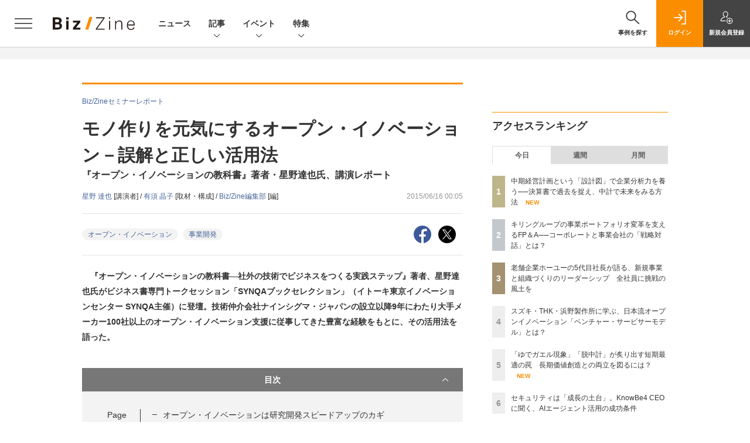

--- FILE ---
content_type: text/html; charset=utf-8
request_url: https://www.google.com/recaptcha/api2/aframe
body_size: 184
content:
<!DOCTYPE HTML><html><head><meta http-equiv="content-type" content="text/html; charset=UTF-8"></head><body><script nonce="88WurRkO8rhL23meVmwFQA">/** Anti-fraud and anti-abuse applications only. See google.com/recaptcha */ try{var clients={'sodar':'https://pagead2.googlesyndication.com/pagead/sodar?'};window.addEventListener("message",function(a){try{if(a.source===window.parent){var b=JSON.parse(a.data);var c=clients[b['id']];if(c){var d=document.createElement('img');d.src=c+b['params']+'&rc='+(localStorage.getItem("rc::a")?sessionStorage.getItem("rc::b"):"");window.document.body.appendChild(d);sessionStorage.setItem("rc::e",parseInt(sessionStorage.getItem("rc::e")||0)+1);localStorage.setItem("rc::h",'1769079146414');}}}catch(b){}});window.parent.postMessage("_grecaptcha_ready", "*");}catch(b){}</script></body></html>

--- FILE ---
content_type: text/javascript;charset=utf-8
request_url: https://api.cxense.com/public/widget/data?json=%7B%22context%22%3A%7B%22referrer%22%3A%22%22%2C%22categories%22%3A%7B%22testgroup%22%3A%2216%22%7D%2C%22parameters%22%3A%5B%7B%22key%22%3A%22userState%22%2C%22value%22%3A%22anon%22%7D%2C%7B%22key%22%3A%22page%22%2C%22value%22%3A%221%22%7D%2C%7B%22key%22%3A%22testGroup%22%2C%22value%22%3A%2216%22%7D%2C%7B%22key%22%3A%22loadDelay%22%2C%22value%22%3A%222.1%22%7D%2C%7B%22key%22%3A%22testgroup%22%2C%22value%22%3A%2216%22%7D%5D%2C%22autoRefresh%22%3Afalse%2C%22url%22%3A%22https%3A%2F%2Fbizzine.jp%2Farticle%2Fdetail%2F798%22%2C%22browserTimezone%22%3A%220%22%7D%2C%22widgetId%22%3A%22a4f47800984c9f0b0c526031390f8ed436263305%22%2C%22user%22%3A%7B%22ids%22%3A%7B%22usi%22%3A%22mkpc1lpq837lni9q%22%7D%7D%2C%22prnd%22%3A%22mkpc1lpqap116ead%22%7D&media=javascript&sid=1140710989863410816&widgetId=a4f47800984c9f0b0c526031390f8ed436263305&resizeToContentSize=true&useSecureUrls=true&usi=mkpc1lpq837lni9q&rnd=1461053564&prnd=mkpc1lpqap116ead&tzo=0&callback=cXJsonpCB3
body_size: 5179
content:
/**/
cXJsonpCB3({"httpStatus":200,"response":{"items":[{"dominantimagedimensions":"1200x630","recs-image":"https://bizzine.jp/static/images/article/11929/11929_arena.jpg","description":"効率化の文脈で語られることの多いAIだが「効率化ではなく価値創造にこそ生成AIの本質がある」と語るのは、アクセンチュアの山崎 孔輔氏だ。価値創造のためのAI活用においては「AIエージェント」と「コンテクストデータ」が鍵を握るという。プレイド主催のカンファレンス「X DIVE(クロスダイブ)」では山崎氏とプレイド CTOの牧野 祐己氏が登壇し、AIエージェントを用いたマーケティングや経営の意思決定のプロセスを解説した。本稿ではその内容をレポートする。","collection":"BZタイアップ","dominantthumbnaildimensions":"300x158","sho-publish-d":"20251029","title":"AIの“活用方法”で差別化せよ 生活者エージェントが広げる新たな価値の創出方法 | Biz/Zine","url":"http://bizzine.jp/article/detail/11929","dominantimage":"https://bizzine.jp/static/images/article/11929/11929_ogp_ver2.jpg","recs-rawtitle":"AIの“活用方法”で差別化せよ 生活者エージェントが広げる新たな価値の創出方法 ｜ Biz/Zine（ビズジン）","dominantthumbnail":"https://content-thumbnail.cxpublic.com/content/dominantthumbnail/2a103e34cd0958931a6f610079784ba45d63cf7b.jpg?693f8d58","campaign":"5","sho-article-tieup":"タイアップ","testId":"160","id":"2a103e34cd0958931a6f610079784ba45d63cf7b","placement":"6","click_url":"https://api.cxense.com/public/widget/click/[base64]","sho-article-type":"タイアップ"},{"dominantimagedimensions":"1200x630","recs-image":"https://bizzine.jp/static/images/article/12205/12205_list_1.jpg","description":"日本企業においてFP&A(Financial Planning & Analysis)の導入や、経営企画と財務部門の連携強化が進む中、先進的な取り組みで注目されるのがキリンホールディングスである。同社は従来の固定的な中期経営計画(中計)を事実上廃止し、長期視点に基づく「計画ローリング」へと移行した。財務戦略部と経営企画部が一体となって密に連携し、コーポレートと事業会社の「戦略対話」を通じて事業価値の最大化を図るその手法は、激変する市場環境での企業経営の新たな解として示唆に富んでいる。本取材では、キリンホールディングス 財務戦略部長の松尾英史氏、経営企画部 主査の勝田龍介氏に、ストラットコンサルティング 代表・FP&Aアドバイザーの池側千絵氏がインタビューを行った。固定的な計画からアジャイルな予測への転換、事業会社との対話プロセス、そして「Analysis(分析)」だけでなく「Action(行動)」までを担うFP&amp;A人財の育成まで、キリンが推進する経営管理変革の全貌に迫る。","collection":"BZ記事","dominantthumbnaildimensions":"300x158","sho-publish-d":"20260114","title":"キリングループの事業ポートフォリオ変革を支えるFP&A──コーポレートと事業会社の「戦略対話」とは? | Biz/Zine","url":"http://bizzine.jp/article/detail/12205","dominantimage":"https://bizzine.jp/static/images/article/12205/12205_top_1.jpg","recs-rawtitle":"キリングループの事業ポートフォリオ変革を支えるFP＆A──コーポレートと事業会社の「戦略対話」とは？ ｜ Biz/Zine（ビズジン）","dominantthumbnail":"https://content-thumbnail.cxpublic.com/content/dominantthumbnail/5595adf4bd9b0b71a2a54ede043dfc3542a8ce67.jpg?6966c306","campaign":"5","sho-article-tieup":"なし","testId":"160","id":"5595adf4bd9b0b71a2a54ede043dfc3542a8ce67","placement":"6","click_url":"https://api.cxense.com/public/widget/click/[base64]","sho-article-type":"記事"},{"dominantimagedimensions":"1200x630","recs-image":"https://bizzine.jp/static/images/article/12166/12166_list.jpg","description":"AIは「ツール」から自律的にタスクを実行する「エージェント」へと進化しつつある。このエージェント同士が企業の枠を超えて連携し、商談や取引を行う「経済圏」が生まれようとしている。NECはこれを「X-as-an-Agent (XaaA) 経済圏」と名付け、中核技術として「自動交渉AI」の研究開発をリードしている。本取材では、Agentic AI技術研究の第一人者であるNEC 上席主席研究員の森永聡氏、同社で生成AI事業開発を率いる千葉雄樹氏に、d-strategy 代表取締役CEOの小宮昌人氏がインタビュー。Agentic AIが拓くビジネスの未来、自動交渉AI技術がもたらす価値、そして日本企業がこの新たな経済圏で勝ち抜くために準備すべきことについて聞いた。","collection":"BZ記事","dominantthumbnaildimensions":"300x158","sho-publish-d":"20251203","title":"Agentic AI同士が交渉し、新たな経済圏を創る──NECが描くAIの進化と日本企業の勝ち筋とは | Biz/Zine","url":"https://bizzine.jp/article/detail/12166","dominantimage":"https://bizzine.jp/static/images/article/12166/12166_top.jpg","recs-rawtitle":"Agentic AI同士が交渉し、新たな経済圏を創る──NECが描くAIの進化と日本企業の勝ち筋とは ｜ Biz/Zine（ビズジン）","dominantthumbnail":"https://content-thumbnail.cxpublic.com/content/dominantthumbnail/8281e2acd78544ecfaad84407b31751202c0c75f.jpg?696ac415","campaign":"5","sho-article-tieup":"なし","testId":"160","id":"8281e2acd78544ecfaad84407b31751202c0c75f","placement":"6","click_url":"https://api.cxense.com/public/widget/click/[base64]","sho-article-type":"記事"}],"template":"              <section class=\"c-primarysection\">\n                <div class=\"c-primarysection_header\">\n                  <h2 class=\"c-primarysection_heading\">Spotlight</h2>\n                 <!-- <p class=\"c-secondarysection_heading_small\">AD</p> --> \n                </div>\n<div class=\"c-primarysection_body\">\n                  <div class=\"c-pickupindex\">\n                    <ul class=\"c-pickupindex_list\">\n<!--%\nvar dummy = \"\";\nvar items = data.response.items.slice(0, 3);\nfor (var i = 0; i < items.length; i++) {\n    var item = items[i];\n    var title = item['recs-rawtitle'].replace(\"｜ Biz/Zine（ビズジン）\",\"\");\n    title = title.replace(\"：ProductZine（プロダクトジン）\",\"\");\n    title = title.replace(/\\([0-9]+\\/[0-9]+\\)$/i,\"\");        \n    var publish_date = item['sho-publish-d'];\n    var recs_image = item['recs-image'].replace(/^http:\\/\\//i, 'https://');\n    recs_image = recs_image.replace(/^https:\\/\\/bizzine.jp/, 'https://bz-cdn.shoeisha.jp');\n    var flg_tieup = \"\"\n　if ((item['sho-article-tieup'] == 'タイアップ') || (item['sho-article-type'] == 'タイアップ')) {\n           flg_tieup = '(AD)';\n        }\n%-->                    \n\n                      <li class=\"c-pickupindex_listitem\">\n                        <div class=\"c-pickupindex_item\">\n                          <div class=\"c-pickupindex_item_img\"><img tmp:src=\"{{recs_image}}\" alt=\"\" width=\"200\" height=\"150\"></div>\n                          <div class=\"c-pickupindex_item_content\">\n                            <p class=\"c-pickupindex_item_heading\"><a tmp:id=\"{{cX.clickTracker(item.click_url)}}\" tmp:href=\"{{item.url}}\" tmp:target=\"_top\">{{title}}{{flg_tieup}}</a></p>\n                          </div>\n                        </div>\n                      </li>\n<!--%\n}\n%-->                      \n\n                    </ul>\n                  </div>\n                </div>\n\n</section>","style":"#cce-empty-element {margin: 20px auto;width: 100%;text-align: center;}","prnd":"mkpc1lpqap116ead"}})

--- FILE ---
content_type: text/javascript;charset=utf-8
request_url: https://api.cxense.com/public/widget/data?json=%7B%22context%22%3A%7B%22referrer%22%3A%22%22%2C%22categories%22%3A%7B%22testgroup%22%3A%2216%22%7D%2C%22parameters%22%3A%5B%7B%22key%22%3A%22userState%22%2C%22value%22%3A%22anon%22%7D%2C%7B%22key%22%3A%22page%22%2C%22value%22%3A%221%22%7D%2C%7B%22key%22%3A%22testGroup%22%2C%22value%22%3A%2216%22%7D%2C%7B%22key%22%3A%22loadDelay%22%2C%22value%22%3A%222.1%22%7D%2C%7B%22key%22%3A%22testgroup%22%2C%22value%22%3A%2216%22%7D%5D%2C%22autoRefresh%22%3Afalse%2C%22url%22%3A%22https%3A%2F%2Fbizzine.jp%2Farticle%2Fdetail%2F798%22%2C%22browserTimezone%22%3A%220%22%7D%2C%22widgetId%22%3A%221427b6811ffc55872c503fa590edd30383598786%22%2C%22user%22%3A%7B%22ids%22%3A%7B%22usi%22%3A%22mkpc1lpq837lni9q%22%7D%7D%2C%22prnd%22%3A%22mkpc1lpqap116ead%22%7D&media=javascript&sid=1140710989863410816&widgetId=1427b6811ffc55872c503fa590edd30383598786&resizeToContentSize=true&useSecureUrls=true&usi=mkpc1lpq837lni9q&rnd=1271156348&prnd=mkpc1lpqap116ead&tzo=0&callback=cXJsonpCB4
body_size: 11474
content:
/**/
cXJsonpCB4({"httpStatus":200,"response":{"items":[{"dominantimagedimensions":"1200x630","heading":"Agentic AIは「交渉」し、「経済圏」を創る","recs-image":"https://bizzine.jp/static/images/article/12166/12166_list.jpg","description":"AIは「ツール」から自律的にタスクを実行する「エージェント」へと進化しつつある。このエージェント同士が企業の枠を超えて連携し、商談や取引を行う「経済圏」が生まれようとしている。NECはこれを「X-as-an-Agent (XaaA) 経済圏」と名付け、中核技術として「自動交渉AI」の研究開発をリードしている。本取材では、Agentic AI技術研究の第一人者であるNEC 上席主席研究員の森永聡氏、同社で生成AI事業開発を率いる千葉雄樹氏に、d-strategy 代表取締役CEOの小宮昌人氏がインタビュー。Agentic AIが拓くビジネスの未来、自動交渉AI技術がもたらす価値、そして日本企業がこの新たな経済圏で勝ち抜くために準備すべきことについて聞いた。","collection":"BZ記事","dominantthumbnaildimensions":"300x158","sho-publish-d":"20251203","title":"Agentic AI同士が交渉し、新たな経済圏を創る──NECが描くAIの進化と日本企業の勝ち筋とは | Biz/Zine","sho-articlepath":"article/detail/12166","url":"https://bizzine.jp/article/detail/12166","sho-corner":"AI時代の両利きの経営","sho-corner-id":"358","dominantimage":"https://bizzine.jp/static/images/article/12166/12166_top.jpg","sho-article-title":"Agentic AI同士が交渉し、新たな経済圏を創る──NECが描くAIの進化と日本企業の勝ち筋とは","recs-rawtitle":"Agentic AI同士が交渉し、新たな経済圏を創る──NECが描くAIの進化と日本企業の勝ち筋とは ｜ Biz/Zine（ビズジン）","dominantthumbnail":"https://content-thumbnail.cxpublic.com/content/dominantthumbnail/8281e2acd78544ecfaad84407b31751202c0c75f.jpg?696ac415","campaign":"5","sho-article-tieup":"なし","testId":"161","id":"8281e2acd78544ecfaad84407b31751202c0c75f","placement":"6","click_url":"https://api.cxense.com/public/widget/click/[base64]","sho-article-type":"記事"},{"dominantimagedimensions":"1200x630","heading":"デザイン組織が経営に貢献するための戦略づくり","recs-image":"https://bizzine.jp/static/images/article/11660/11660_list_final.png","description":"2019年にグループ各社のデザイン部門を統括する「デザイン本部」を設置し、一方で現在も全社プロジェクト「デザイン経営実践プロジェクト」を推進するパナソニック。伝統的な大企業であるパナソニックが、グループ各社を横断した組織体制を築き、全社一丸となった経営や事業へのデザインの実装を可能にした理由と施策とは。その過程には、どのような壁が立ちはだかり、どのように苦境を乗り越えたのか。取り組みのキーパーソンの一人である、デザイン本部 戦略統括室/Panasonic Design London ディレクターの池田武央氏に、Biz/Zine編集部コンテンツプロデューサーの栗原茂が迫った。","collection":"BZ記事","dominantthumbnaildimensions":"300x158","sho-publish-d":"20250820","title":"パナソニックのデザイン組織が実践した、未来と顧客を起点とするUXの浸透 戦略の実行と変革の現在地とは | Biz/Zine","sho-articlepath":"article/detail/11660","url":"http://bizzine.jp/article/detail/11660","sho-corner":"組織戦略としてのデザイン","sho-corner-id":"303","dominantimage":"https://bizzine.jp/static/images/article/11660/11660_ogp_f.png","sho-article-title":"パナソニックのデザイン組織が実践した、未来と顧客を起点とするUXの浸透 戦略の実行と変革の現在地とは","recs-rawtitle":"パナソニックのデザイン組織が実践した、未来と顧客を起点とするUXの浸透　戦略の実行と変革の現在地とは ｜ Biz/Zine（ビズジン）","dominantthumbnail":"https://content-thumbnail.cxpublic.com/content/dominantthumbnail/b852baf53c807e96f4be6569a16562a7199d55e4.jpg?695d2ede","campaign":"5","sho-article-tieup":"なし","testId":"161","id":"b852baf53c807e96f4be6569a16562a7199d55e4","placement":"6","click_url":"https://api.cxense.com/public/widget/click/[base64]","sho-article-type":"記事"},{"dominantimagedimensions":"1200x630","heading":"デザイン組織の海外機能を強化する理由","recs-image":"https://bizzine.jp/static/images/article/11661/11661_list2.jpg","description":"パナソニック デザイン本部 戦略統括室 池田武央氏へのインタビュー後編をお届けする。現在は、ロンドンに拠点を戻し、パナソニックのデザイン組織の海外機能強化に取り組む池田氏。なぜ今、日本企業には海外機能の強化が必要なのか。どのようなアプローチが望ましいのか。池田氏の試行錯誤から見えてきた知見に迫った。聞き手はBiz/Zine編集部コンテンツプロデューサーの栗原茂。","collection":"BZ記事","dominantthumbnaildimensions":"300x158","sho-publish-d":"20250829","title":"パナソニックのデザイン組織が海外機能の強化にこだわる理由 内部と外部の混合チームと一次情報での差別化 | Biz/Zine","sho-articlepath":"article/detail/11661","url":"http://bizzine.jp/article/detail/11661","sho-corner":"組織戦略としてのデザイン","sho-corner-id":"303","dominantimage":"https://bizzine.jp/static/images/article/11661/11661_top2.jpg","sho-article-title":"パナソニックのデザイン組織が海外機能の強化にこだわる理由 内部と外部の混合チームと一次情報での差別化","recs-rawtitle":"パナソニックのデザイン組織が海外機能の強化にこだわる理由　内部と外部の混合チームと一次情報での差別化 ｜ Biz/Zine（ビズジン）","dominantthumbnail":"https://content-thumbnail.cxpublic.com/content/dominantthumbnail/a7b87913979676ecdf820f3ce97371b85583f083.jpg?6969993b","campaign":"5","sho-article-tieup":"なし","testId":"161","id":"a7b87913979676ecdf820f3ce97371b85583f083","placement":"6","click_url":"https://api.cxense.com/public/widget/click/[base64]","sho-article-type":"記事"},{"dominantimagedimensions":"1200x630","heading":"「どちらか」はなく「どちらも」を選択するリーダーシップのあり方","recs-image":"https://bizzine.jp/static/images/article/10254/10254_list1.jpg","description":"今回のゲストは、関口倫紀氏(京都大学経営管理大学院 副院長 兼 大学院経済学研究科 教授)と中村俊介氏(アルー株式会社 エグゼクティブコンサルタント)。二人は『両立思考 「二者択一」の思考を手放し、多様な価値を実現するパラドキシカルリーダーシップ』(日本能率協会マネジメントセンター)の監訳者を務め、産学連携で社会人向けの「パラドキシカル・リーダーシップ養成講座」を企画・提供している。本記事では、両立思考で組織をマネジメントするとはどういうことか、特にリーダーの行動の観点から解説をいただき、リーダーが両立思考を身につける方法や組織に両立思考を展開していくポイントについても聞いた。","collection":"BZ記事","dominantthumbnaildimensions":"300x158","sho-publish-d":"20240510","title":"成功しているリーダーが実践する矛盾への向き合い方──『両立思考』監訳者に聞くパラドックスマネジメント | Biz/Zine","sho-articlepath":"article/detail/10254","url":"http://bizzine.jp/article/detail/10254","sho-corner":"意思決定のサイエンス","sho-corner-id":"325","dominantimage":"https://bizzine.jp/static/images/article/10254/10254_top1.jpg","sho-article-title":"成功しているリーダーが実践する矛盾への向き合い方──『両立思考』監訳者に聞くパラドックスマネジメント","recs-rawtitle":"成功しているリーダーが実践する矛盾への向き合い方──『両立思考』監訳者に聞くパラドックスマネジメント ｜ Biz/Zine（ビズジン）","dominantthumbnail":"https://content-thumbnail.cxpublic.com/content/dominantthumbnail/4f4bfaefc1e22d0241eaf41954e06afb4af14e26.jpg?69666491","campaign":"5","sho-article-tieup":"なし","testId":"161","id":"4f4bfaefc1e22d0241eaf41954e06afb4af14e26","placement":"6","click_url":"https://api.cxense.com/public/widget/click/[base64]","sho-article-type":"記事"},{"dominantimagedimensions":"1200x630","heading":"量子技術で「究極のデジタルツイン」を目指す","recs-image":"https://bizzine.jp/static/images/article/10843/10843-list.jpg","description":"実用化フェーズが近づく今、量子技術がビジネス界で注目を集めている。量子技術に取り組んでいる各企業のキーパーソンへの取材を通じ「量子産業の未来」を探る本連載では、シリーズの第3回として、トヨタ自動車で量子コンピューティング関連のプロジェクトの統括を行っている菅義訓氏(トヨタ自動車株式会社 先進技術開発カンパニー 先端材料技術部 主査)にインタビューを行った。トヨタにおける量子技術の戦略的位置付けはどういったものなのか、そして量子コンピューティングが自動車産業のどの部分に変革をもたらすのか。トヨタでの量子関連の取り組みについて深掘りしていく。聞き手にはデロイト トーマツ グループで量子技術統括をしている寺部雅能氏を迎えた。","collection":"BZ記事","dominantthumbnaildimensions":"300x158","sho-publish-d":"20241029","title":"トヨタ自動車で量子プロジェクトを率いる菅氏に聞く、トヨタでの量子技術の現在地と将来の展望 | Biz/Zine","sho-articlepath":"article/detail/10843","url":"http://bizzine.jp/article/detail/10843","sho-corner":"量子産業の未来","sho-corner-id":"337","dominantimage":"https://bizzine.jp/static/images/article/10843/10843-top.jpg","sho-article-title":"トヨタ自動車で量子プロジェクトを率いる菅氏に聞く、トヨタでの量子技術の現在地と将来の展望","recs-rawtitle":"トヨタ自動車で量子プロジェクトを率いる菅氏に聞く、トヨタでの量子技術の現在地と将来の展望 ｜ Biz/Zine（ビズジン）","dominantthumbnail":"https://content-thumbnail.cxpublic.com/content/dominantthumbnail/994dac23c2b54fdd4919dcdbde4c862267bbc07f.jpg?6943dd1e","campaign":"5","sho-article-tieup":"なし","testId":"161","id":"994dac23c2b54fdd4919dcdbde4c862267bbc07f","placement":"6","click_url":"https://api.cxense.com/public/widget/click/[base64]","sho-article-type":"記事"},{"dominantimagedimensions":"1200x620","recs-image":"https://enterprisezine.jp/static/images/article/19676/19676_list.jpg","description":"サイバー脅威は進化を続け、複雑化する一方で、直面する組織の多くの管理者や担当者にとっては、セキュリティ対策をどこまで実施すればよいか判断できないという悩みがつきまとっています。対策にかけられる予算や人材が限定されている中では、費用対効果の高いサイバーセキュリティを目指す必要があり、その一つの解答として「サイバーハイジーン」を紹介します。","collection":"BZ/EZ/MZブックレビュー","dominantthumbnaildimensions":"300x155","sho-publish-d":"20240517","title":"『Taniumで始めるサイバーセキュリティ〜サイバーハイジーン徹底解説』刊行","url":"https://enterprisezine.jp/article/detail/19676","sho-corner-id":"358","dominantimage":"https://ez-cdn.shoeisha.jp/static/images/article/19676/19676_00.jpg","recs-rawtitle":"『Taniumで始めるサイバーセキュリティ〜サイバーハイジーン徹底解説』刊行|EnterpriseZine（エンタープライズジン）","dominantthumbnail":"https://content-thumbnail.cxpublic.com/content/dominantthumbnail/15b05a27c6c2e05901aae344453236ae3444e851.jpg?691d8533","campaign":"5","testId":"161","id":"15b05a27c6c2e05901aae344453236ae3444e851","placement":"6","click_url":"https://api.cxense.com/public/widget/click/[base64]","sho-article-type":"タイアップ"},{"dominantimagedimensions":"1200x630","heading":"事業と専門性が交差するリクルートのマトリクス型組織","recs-image":"https://bizzine.jp/static/images/article/10646/10646_list.jpeg","description":"本連載では株式会社ビービットCCOの藤井保文氏を連載ナビゲーターに、各業界の実践者や有識者との対談を通じて「アフターデジタル最新潮流」を探求する。本記事では、株式会社リクルートのプロダクトデザイン室室長の戸田洋平氏をゲストに招き、「DXブーム以降の組織のあり方」について議論が交わされた。データ基盤やDX組織が整備されたにも関わらず、DXの目的が不明確で顧客体験が分断されてしまう「DXのゾンビ化」に警鐘を鳴らす藤井氏が、200以上のサービスで卓越した顧客体験を提供するリクルートの組織の強みに迫った。","collection":"BZ記事","dominantthumbnaildimensions":"300x158","sho-publish-d":"20241010","title":"なぜリクルートはプロダクトの顧客体験が分断化しないのか──DXのゾンビ化を乗り越える組織体制 | Biz/Zine","sho-articlepath":"article/detail/10646","url":"http://bizzine.jp/article/detail/10646","sho-corner":"アフターデジタル最新潮流","sho-corner-id":"342","dominantimage":"https://bizzine.jp/static/images/article/10646/10646_top.jpeg","sho-article-title":"なぜリクルートはプロダクトの顧客体験が分断化しないのか──DXのゾンビ化を乗り越える組織体制","recs-rawtitle":"なぜリクルートはプロダクトの顧客体験が分断化しないのか──DXのゾンビ化を乗り越える組織体制 ｜ Biz/Zine（ビズジン）","dominantthumbnail":"https://content-thumbnail.cxpublic.com/content/dominantthumbnail/c3bdee85cc61d87dbff840ed761c6378b8f72c51.jpg?696de41f","campaign":"5","sho-article-tieup":"なし","testId":"161","id":"c3bdee85cc61d87dbff840ed761c6378b8f72c51","placement":"6","click_url":"https://api.cxense.com/public/widget/click/[base64]","sho-article-type":"記事"},{"dominantimagedimensions":"1200x630","recs-image":"https://enterprisezine.jp/static/images/article/20566/20566_thumb.png","description":"EnterpriseZineを運営する翔泳社では、11月1日(金)から11月5日(火)まで書籍『Power Automate for desktop業務自動化最強レシピ RPAツールによる自動化&効率...","collection":"BZ/EZ/MZブックレビュー","dominantthumbnaildimensions":"300x158","sho-publish-d":"20241101","title":"『Power Automate for desktop業務自動化最強レシピ』が無料公開、11/5まで","url":"https://enterprisezine.jp/news/detail/20566","sho-corner-id":"358","dominantimage":"https://ez-cdn.shoeisha.jp/static/images/article/20566/20566_share.png","recs-rawtitle":"『Power Automate for desktop業務自動化最強レシピ』が無料公開、11/5まで|EnterpriseZine（エンタープライズジン）","dominantthumbnail":"https://content-thumbnail.cxpublic.com/content/dominantthumbnail/20b152322312931e450aa7c848abca4ebc60a58b.jpg?693b724b","campaign":"5","testId":"161","id":"20b152322312931e450aa7c848abca4ebc60a58b","placement":"6","click_url":"https://api.cxense.com/public/widget/click/[base64]","sho-article-type":"TUニュース"}],"template":"                  <div class=\"c-featureindex\">\n                    <ul class=\"c-featureindex_list row row-cols-1 row-cols-sm-2 row-cols-md-4 gx-4 gy-4 gy-md-5\">\n          <!--%\n          var dummy = \"\";\n\t\t  var items = data.response.items;\n\t\t  for (var i = 0; i < 8; i++) {\n  \t\t\tvar item = items[i];\n                var title = item['recs-rawtitle'].replace(\"｜ Biz/Zine（ビズジン）\",\"\").replace(\"｜翔泳社の本\",\"\").replace(\"：EnterpriseZine（エンタープライズジン）\",\"\").replace(\"：MarkeZine（マーケジン）\",\"\");\n                title = title.replace(/\\([0-9]+\\/[0-9]+\\)$/i,\"\");              \n                var publish_date = item['sho-publish-d'];\n                var recs_image = item['recs-image'].replace(/^http:\\/\\//i, 'https://');\n                recs_image = recs_image.replace(/^https:\\/\\/bizzine.jp/, 'https://bz-cdn.shoeisha.jp');\n                var click_url = cX.clickTracker(item.click_url);\n                var flg_tieup = \"\"\n\t\t\t　if ((item['sho-article-tieup'] == 'タイアップ') || (item['sho-article-type'] == 'タイアップ')) {\n                \tflg_tieup = '(PR)';}\n            %-->                    \n                      <li class=\"c-featureindex_listitem\">\n                        <div class=\"c-featureindex_item\">\n                          <div class=\"c-featureindex_item_img\">\n                            <p><img tmp:src=\"{{recs_image}}\"  alt=\"\" width=\"200\" height=\"150\" class=\"\"></p>\n                           </div>\n                            \n                          <div class=\"c-featureindex_item_content\">\n                            <p class=\"c-featureindex_item_heading\"><a tmp:id=\"{{click_url}}\" tmp:href=\"{{item.url}}\" tmp:target=\"_top\">{{title}}{{flg_tieup}}</a></p>\n                          </div>\n                        </div>\n                      </li>\n          <!--%\n          }\n\t      %-->            \n                            </ul>\n                            </div>","style":"@import url('https://fonts.googleapis.com/css2?family=Roboto&display=swap');\n\n.cx-flex-module[data-cx_987o] {\n    --cx-columns: 4;\n    --cx-item-gap: 4px;\n    --cx-image-height: 220px;\n    --cx-background-color: #FFF;\n    --cx-text-color: #555;\n    --cx-text-hover-color: #000;\n    --cx-font-size: 15px;\n    --cx-font-family: 'Roboto', arial, helvetica, sans-serif;\n    --cx-item-width: calc(100% / var(--cx-columns));\n    display: flex;\n    flex-wrap: wrap;\n    justify-content: space-evenly;\n    background: var(--cx-background-color);\n    padding: var(--cx-item-gap);\n}\n\n.cx-flex-module[data-cx_987o] .cx-item {\n    width: calc(var(--cx-item-width) - var(--cx-columns) * var(--cx-item-gap));\n    margin: var(--cx-item-gap) var(--cx-item-gap) calc(2 * var(--cx-item-gap)) var(--cx-item-gap);\n    flex-grow: 1;\n    display: block;\n    text-decoration: none;\n}\n\n.cx-flex-module[data-cx_987o] .cx-item.text-only {\n    background: #FAFAFA;\n    padding: 15px;\n    box-sizing: border-box;\n}\n\n.cx-flex-module[data-cx_987o] img {\n    width: 100%;\n    height: var(--cx-image-height);\n    -o-object-fit: cover;\n       object-fit: cover;\n    background: #EFEFEF;\n}\n\n.cx-flex-module[data-cx_987o] .cx-item h3 {\n    font-family: var(--cx-font-family);\n    font-size: var(--cx-font-size);\n    font-weight: bold;\n    color: var(--cx-text-color);\n    line-height: 1.3;\n    padding: 0;\n    margin: 0;\n}\n\n.cx-flex-module[data-cx_987o] .cx-item.text-only span {\n    font-family: var(--cx-font-family);\n    font-size: 90%;\n    color: var(--cx-text-color);\n    filter: opacity(0.5);\n    margin: 5px 0;\n    line-height: 1.3;\n}\n\n.cx-flex-module[data-cx_987o] .cx-item:hover {\n    opacity: 0.95;\n}\n\n.cx-flex-module[data-cx_987o] .cx-item:hover h3 {\n    color: var(--cx-text-hover-color);\n}\n\n@media screen and (max-width: 600px) {\n    .cx-flex-module[data-cx_987o] .cx-item {\n        width: calc(100% - 4 * var(--cx-item-gap));\n        height: unset;\n        margin: var(--cx-item-gap) calc(2 * var(--cx-item-gap));\n    }\n\n    .cx-flex-module[data-cx_987o] .cx-item h3 {\n        font-size: 5vw;\n    }\n\n    .cx-flex-module[data-cx_987o] img {\n        height: unset;\n    }\n}\n\n/* IE10+ */\n\n@media screen\\0 {\n    .cx-flex-module[data-cx_987o] {\n        background: #FFF;\n        padding: 4px;\n    }\n\n    .cx-flex-module[data-cx_987o] .cx-item {\n        width: calc(33% - 12px);\n        margin: 4px;\n    }\n\n    .cx-flex-module[data-cx_987o] img {\n        min-height: auto;\n    }\n\n    .cx-flex-module[data-cx_987o] .cx-item h3 {\n        font-family: Roboto, arial, helvetica, sans-serif;\n        font-size: 14px;\n        color: #555;\n        margin: 5px 0;\n    }\n\n    .cx-flex-module[data-cx_987o] .cx-item:hover h3 {\n        color: #000;\n    }\n\n    .cx-flex-module[data-cx_987o] .cx-item.text-only span {\n        font-family: Roboto, arial, helvetica, sans-serif;\n        color: #AAA;\n    }\n}\n","head":"    function separate(num){\n    \treturn String(num).replace( /(\\d)(?=(\\d\\d\\d)+(?!\\d))/g, '$1,');\n\t}\n","prnd":"mkpc1lpqap116ead"}})

--- FILE ---
content_type: text/javascript
request_url: https://bz-cdn.shoeisha.jp/assets/js/main.js
body_size: 3426
content:
/**
 * jQueryオブジェクトの拡張
 *
 */
(function ($) {
  /**
   * userAgent判定フラグ
   *
   * @date 2020-07-20
   */
  var ua = navigator.userAgent.toLowerCase();
  $.ua = {
    isWindows: /windows/.test(ua),
    isMac: /macintosh/.test(ua),
    isIE: /msie (\d+)|trident/.test(ua),
    isFirefox: /firefox/.test(ua),
    isWebKit: /applewebkit/.test(ua),
    isChrome: /chrome/.test(ua) && !/edge/.test(ua) || /crios/.test(ua),
    isSafari: /safari/.test(ua) && !/chrome/.test(ua) && !/crios/.test(ua) && !/android/.test(ua),
    isIOS: /i(phone|pod|pad)/.test(ua) || /macintosh/.test(ua) && 'ontouchstart' in window,
    isIOSChrome: /crios/.test(ua),
    isIPhone: /i(phone|pod)/.test(ua),
    isIPad: /ipad/.test(ua) || /macintosh/.test(ua) && 'ontouchstart' in window,
    isAndroid: /android/.test(ua),
    isAndroidMobile: /android(.+)?mobile/.test(ua),
    isTouchDevice: 'ontouchstart' in window,
    isMobile: /i(phone|pod)/.test(ua) || /android(.+)?mobile/.test(ua),
    isTablet: /ipad/.test(ua) || /macintosh/.test(ua) && 'ontouchstart' in window || /android/.test(ua) && !/mobile/.test(ua)
  };
})(jQuery);

/**
 * BizZine
 *
 * @date 2020-09-27
 */
var BizZine = function ($) {
  var $win = $(window);
  var $doc = $(document);
  var $html = $('html');

  var _init = function _init() {
    $(function () {
      if (!$.ua.isMobile) {
        $('a[href^="tel:"]').on('click', function (e) {
          e.preventDefault();
        });
      }

      _megamenuUI.init();
      _componentUI.init();
      _articleUI.init();
    });
  };

  var _megamenuUI = function () {
    var $megamenu_item = $('.l-megamenu_item');
    var $megamenu_overlay = $('.l-megamenu_overlay');
    var delay_show_nav = 200;
    var delay_hide_megamenu = 400;
    var timer_globalnav = null;
    var timer_overlay = null;
    var media_md = window.matchMedia('(max-width: 1023.98px)');

    var _init = function _init() {
      _globalnavUI.init();
      _closeUI.update();
      _bind();
      _tabUI();
      _allmenuUI.init();
      _searchUI.init();
      media_md.addListener(_handleWindowChange);
      _handleWindowChange();
    };

    var _bind = function _bind() {
      $megamenu_overlay.on('mouseenter', function () {
        timer_overlay = setTimeout(function () {
          clearTimeout(timer_globalnav);
          _globalnavUI.hideItem();
        }, delay_hide_megamenu);
      });

      $megamenu_overlay.on('mouseleave', function () {
        clearTimeout(timer_overlay);
      });

      $('.l-megamenu_close_btn').on('click', function () {
        _globalnavUI.hideItem();
        _allmenuUI.hide();
        _searchUI.hide();
        _closeUI.update();
      });

      $win.on('resize', function () {
        _closeUI.update();
      });
    };

    var _handleWindowChange = function _handleWindowChange() {
      if (media_md.matches) {
        _globalnavUI.hideItem();
      }
    };

    var _closeUI = function () {
      var _update = function _update() {
        if ($megamenu_item.filter('.is-active').length) {
          if ($megamenu_item.filter('.is-active')[0].scrollHeight > $('.l-megamenu').outerHeight()) {
            $megamenu_item.filter('.is-active').find('.l-megamenu_close').addClass('-fixed');
          } else {
            $megamenu_item.filter('.is-active').find('.l-megamenu_close').removeClass('-fixed');
          }
        } else {
          $megamenu_item.filter('.is-active').find('.l-megamenu_close').removeClass('-fixed');
        }
      };

      return {
        update: _update
      };
    }();

    var _globalnavUI = function () {
      var $globalnav = $('.l-header_globalnav');
      var $globalnav_btn = $('.l-header_globalnav_btn');
      var $globalnav_closer = void 0;
      var $globalnav_megamenu_list = [];
      var $globalnav_megamenu_item = void 0;

      var _init = function _init() {
        $globalnav_btn.filter('[data-megamenu]').each(function () {
          var _label = $(this).data('megamenu');
          $globalnav_megamenu_list.push(_label);
          $(this).closest('.l-header_globalnav_listitem').addClass('has-megamenu');
        });

        $globalnav_megamenu_item = $megamenu_item.filter(function () {
          return $globalnav_megamenu_list.includes($(this).data('megamenu'));
        });

        $globalnav_closer = $('<div class="l-header_globalnav_closer"></div>');
        $globalnav.prepend($globalnav_closer);

        _bind();
      };

      var _bind = function _bind() {
        $('.l-header_globalnav_btn[data-megamenu]').each(function () {
          var itemlabel = $(this).attr('data-megamenu');
          $(this).on('mouseenter click', function () {
            clearTimeout(timer_globalnav);
            timer_globalnav = setTimeout(function () {
              _allmenuUI.hide();
              _searchUI.hide();
              _globalnavUI.hideItem();
              _globalnavUI.showItem(itemlabel);
            }, delay_show_nav);
          });
        });

        $('.l-header_globalnav_listitem').not('.has-megamenu').on('mouseenter', function () {
          clearTimeout(timer_globalnav);
          _globalnavUI.hideItem();
        });

        $globalnav_closer.on('mouseenter', function () {
          clearTimeout(timer_globalnav);
          _globalnavUI.hideItem();
        });
      };

      var _showItem = function _showItem(itemlabel) {
        $html.addClass('megamenu-is-visible');
        $globalnav_btn.filter(function () {
          return $(this).data('megamenu') === itemlabel;
        }).addClass('is-active');
        $globalnav_megamenu_item.filter(function () {
          return $(this).data('megamenu') === itemlabel;
        }).addClass('is-active');
        _closeUI.update();

        $doc.on('keydown._globalnavUI', function (e) {
          if (e.key === 'Escape') {
            _hideItem();
          }
        });

        $megamenu_overlay.on('click._globalnavUI', function () {
          _hideItem();
        });
      };

      var _hideItem = function _hideItem() {
        $html.removeClass('megamenu-is-visible');
        $globalnav_btn.removeClass('is-active');
        $globalnav_megamenu_item.removeClass('is-active');
        $doc.off('._globalnavUI');
      };

      return {
        init: _init,
        showItem: _showItem,
        hideItem: _hideItem
      };
    }();

    var _allmenuUI = function () {
      var $togglemenu_btn = $('.l-header_togglemenu_btn');
      var $allmenu_megamenu_item = $megamenu_item.filter(function () {
        return $(this).data('megamenu') === 'allmenu';
      });
      var isActive = false;

      var _init = function _init() {
        _bind();
      };

      var _bind = function _bind() {
        $togglemenu_btn.on('click', function () {
          _toggle();
        });
      };

      var _toggle = function _toggle() {
        if (isActive) {
          _hide();
        } else {
          _show();
        }
      };

      var _show = function _show() {
        isActive = true;
        _searchUI.hide();
        _globalnavUI.hideItem();
        $html.addClass('allmenu-is-visible');
        $allmenu_megamenu_item.addClass('is-active');
        _closeUI.update();

        $doc.on('keydown._allmenuUI', function (e) {
          if (e.key === 'Escape') {
            _hide();
          }
        });

        $megamenu_overlay.on('click._allmenuUI', function () {
          _hide();
        });
      };

      var _hide = function _hide() {
        isActive = false;
        $html.removeClass('allmenu-is-visible');
        $allmenu_megamenu_item.removeClass('is-active');
        $doc.off('._allmenuUI');
        _closeUI.update();
      };

      return {
        init: _init,
        hide: _hide
      };
    }();

    var _searchUI = function () {
      var $togglemenu_btn = $('.l-header_search_btn');
      var $input = $('.l-megamenu_search_input');
      var $search_megamenu_item = $megamenu_item.filter(function () {
        return $(this).data('megamenu') === 'search';
      });
      var isActive = false;

      var _init = function _init() {
        _bind();
      };

      var _bind = function _bind() {
        $togglemenu_btn.on('click', function () {
          _toggle();
        });
      };

      var _toggle = function _toggle() {
        if (isActive) {
          _hide();
          if (!$.ua.isTouchDevice) {
            $togglemenu_btn.focus();
          }
        } else {
          _show();
        }
      };

      var _show = function _show() {
        isActive = true;
        _allmenuUI.hide();
        _globalnavUI.hideItem();
        $html.addClass('search-is-visible');
        $search_megamenu_item.addClass('is-active');
        if (!$.ua.isTouchDevice) {
          $input.focus();
        }
        _closeUI.update();

        $doc.on('keydown._searchUI', function (e) {
          if (e.key === 'Escape') {
            _hide();
            $togglemenu_btn.focus();
          }
        });

        $megamenu_overlay.on('click._searchUI', function () {
          _hide();
        });
      };

      var _hide = function _hide() {
        isActive = false;
        $html.removeClass('search-is-visible');
        $search_megamenu_item.removeClass('is-active');
        $doc.off('._searchUI');
      };

      return {
        init: _init,
        hide: _hide
      };
    }();

    var _tabUI = function _tabUI() {
      $('.l-megamenu_tab').each(function () {
        var $btn = $(this).find('.l-megamenu_tab_btn');
        var $item = $(this).find('.l-megamenu_tab_panelitem');

        $btn.eq(0).addClass('is-active');
        $item.eq(0).addClass('is-active');

        $btn.each(function () {
          $(this).on('click', function () {
            var itemlabel = $(this).data('megamenu');
            _showTab(itemlabel);
          });
        });

        var _showTab = function _showTab(itemlabel) {
          $btn.removeClass('is-active');
          $btn.filter(function () {
            return $(this).data('megamenu') === itemlabel;
          }).addClass('is-active');
          $item.removeClass('is-active');
          $item.filter(function () {
            return $(this).data('megamenu') === itemlabel;
          }).addClass('is-active');
        };
      });
    };

    return {
      init: _init
    };
  }();

  var _componentUI = function () {
    var _init = function _init() {
      _modalUI.init();
      _stacknavUI();
      _tabUI();
      _tooltipUI();
    };

    var _modalUI = function () {
      var $item = $('.c-modal');
      var $trigger_open = $('.c-modal_trigger');
      var $trigger_close = $item.find('.c-modal_close_btn');
      var $overlay = void 0;

      var _init = function _init() {
        if ($item.length) {
          $overlay = $('<div class="l-modal_overlay"></div>');
          $('body').append($overlay);
        }

        _bind();
      };

      var _bind = function _bind() {
        $trigger_open.on('click', function () {
          var itemlabel = $(this).data('modal');
          _show(itemlabel);
        });

        $trigger_close.on('click', function () {
          _hide();
        });

        $overlay.on('click', function () {
          _hide();
        });
      };

      var _show = function _show(itemlabel) {
        $overlay.addClass('is-active');
        $item.filter(function () {
          return $(this).data('modal') === itemlabel;
        }).addClass('is-active');
      };

      var _hide = function _hide() {
        $overlay.removeClass('is-active');
        $item.removeClass('is-active');
      };

      return {
        init: _init,
        show: _show,
        hide: _hide
      };
    }();

    var _stacknavUI = function _stacknavUI() {
      var _init = function _init() {
        _accordion();
      };

      var _accordion = function _accordion() {
        $('.c-stacknav_accordion').each(function () {
          var $container = $(this);
          var $trigger = $(this).find('.c-stacknav_accordion_trigger');
          var $details = $(this).find('.c-stacknav_accordion_details');
          var isOpen = false;
          $details.hide();

          $trigger.on('click', function () {
            if (isOpen) {
              $container.removeClass('is-open');
              $details.slideUp();
              isOpen = false;
            } else {
              $container.addClass('is-open');
              $details.slideDown();
              isOpen = true;
            }
          });
        });
      };

      _init();
    };

    var _tabUI = function _tabUI() {
      $('.c-tab').each(function () {
        var $btn = $(this).find('.c-tab_btn');
        var $item = $(this).find('.c-tab_panelitem');

        $btn.eq(0).addClass('is-active');
        $item.eq(0).addClass('is-active');

        $btn.each(function () {
          $(this).on('click', function () {
            var itemlabel = $(this).data('tab');
            _show(itemlabel);
          });
        });

        var _show = function _show(itemlabel) {
          $btn.removeClass('is-active');
          $btn.filter(function () {
            return $(this).data('tab') === itemlabel;
          }).addClass('is-active');
          $item.removeClass('is-active');
          $item.filter(function () {
            return $(this).data('tab') === itemlabel;
          }).addClass('is-active');
        };
      });
    };

    var _tooltipUI = function _tooltipUI() {
      var $main_inner = $('.l-main_inner');

      $('.c-tooltip').each(function () {
        var $trigger = $(this);
        var $item = void 0;
        var $inner = void 0;
        var $close = void 0;
        var $arrow = void 0;
        var _text = $trigger.attr('title');
        var _template = '\n          <div class="c-tooltip_item">\n            <div class="c-tooltip_item_arrow"></div>\n            <div class="c-tooltip_item_inner">\n              <div class="c-tooltip_item_close"><button type="button" class="c-tooltip_item_close_btn" aria-label="\u9589\u3058\u308B"></button></div>\n              <div class="c-tooltip_item_content">' + _text + '</div>\n            </div>\n          </div>\n        ';

        var _init = function _init() {
          $item = $(_template);
          $inner = $item.find('.c-tooltip_item_inner');
          $close = $item.find('.c-tooltip_item_close_btn');
          $arrow = $item.find('.c-tooltip_item_arrow');
          $main_inner.append($item);

          _setPosition();
          _bind();
        };

        var _setPosition = function _setPosition() {
          var _padding = ($item.outerWidth() - $item.width()) / 2;
          var _arrowLeft = $trigger.offset().left - $main_inner.offset().left + $trigger.outerWidth() / 2;

          $item.css({
            top: $trigger.offset().top - $main_inner.offset().top - $item.outerHeight()
          });

          if (_arrowLeft <= $main_inner.outerWidth() / 2) {
            $item.removeClass('justify-content-end');

            $inner.css({
              right: 'auto'
            });

            if ($inner.outerWidth() < $item.width() && $inner.outerWidth() / 2 < _arrowLeft && $inner.outerWidth() / 2 < $item.width() - (_arrowLeft - _padding)) {
              $inner.css({
                left: _arrowLeft - _padding - $inner.outerWidth() / 2
              });
            }
          } else {
            $item.addClass('justify-content-end');

            $inner.css({
              left: 'auto'
            });

            if ($inner.outerWidth() < $item.width() && $inner.outerWidth() / 2 < _arrowLeft - _padding && $inner.outerWidth() / 2 < $item.width() - (_arrowLeft - _padding)) {
              $inner.css({
                right: $inner.outerWidth() / 2 - ($inner.outerWidth() + _padding - ($item.outerWidth() - _arrowLeft))
              });
            }
          }

          $arrow.css({
            left: _arrowLeft - $arrow.outerWidth() / 2
          });
        };

        var _bind = function _bind() {
          $win.on('resize', function () {
            _setPosition();
          });

          $trigger.on('click', function () {
            _toggle();
          });

          $close.on('click', function () {
            _hide();
          });
        };

        var _toggle = function _toggle() {
          if ($item.hasClass('is-active')) {
            _hide();
          } else {
            _show();
          }
        };

        var _show = function _show() {
          $item.addClass('is-active');
        };

        var _hide = function _hide() {
          $item.removeClass('is-active');
        };

        _init();
      });
    };

    return {
      init: _init
    };
  }();

  var _articleUI = function () {
    var _init = function _init() {
      _accordion();
      _popup.init();
    };

    var _accordion = function _accordion() {
      $('.c-article_toc').each(function () {
        var $container = $(this);
        var $trigger = $(this).find('.c-article_toc_heading_btn');
        var $details = $(this).find('.c-article_toc_body');
        var isOpen = true;
        // $details.hide();

        $trigger.on('click', function () {
          if (isOpen) {
            $container.removeClass('is-open');
            $details.slideUp();
            isOpen = false;
          } else {
            $container.addClass('is-open');
            $details.slideDown();
            isOpen = true;
          }
        });
      });
    };

    var _popup = function () {
      var $trigger_btn = $('.c-article_popup_btn');
      var $overlay = $('.c-article_popup_overlay');
      var isActive = false;

      var _init = function _init() {
        if (!$('.c-article_popup').length) {
          return;
        }

        _bind();
      };

      var _bind = function _bind() {
        $trigger_btn.on('click', function () {
          _toggle();
        });
      };

      var _toggle = function _toggle() {
        if (isActive) {
          _hide();
        } else {
          _show();
        }
      };

      var _show = function _show() {
        isActive = true;
        $html.addClass('article_popup-is-visible');

        $doc.on('keydown.article_popup', function (e) {
          if (e.key === 'Escape') {
            _hide();
          }
        });

        $overlay.on('click.article_popup', function () {
          _hide();
        });
      };

      var _hide = function _hide() {
        isActive = false;
        $html.removeClass('article_popup-is-visible');
        $trigger_btn.blur();
        $doc.off('.article_popup');
      };

      return {
        init: _init,
        hide: _hide
      };
    }();

    return {
      init: _init
    };
  }();

  return {
    init: function init() {
      window.console = window.console || {
        log: function log() {}
      };
      _init();
    }
  };
}(jQuery);

MEDIA_HELPER = (function (w) {
  var pub = {};

  // urlからパラメタを取得
  pub.getParameter = function (name, url) {
    if (!url) url = w.location.href;
    name = name.replace(/[\[\]]/g, '\\$&');
    var regex = new RegExp('[?&]' + name + '(=([^&#]*)|&|#|$)'),
      results = regex.exec(url);
    if (!results) return null;
    if (!results[2]) return '';
    return decodeURIComponent(results[2].replace(/\+/g, ' '));
  }

  return pub;
}(window));

BizZine.init();

--- FILE ---
content_type: text/javascript;charset=utf-8
request_url: https://id.cxense.com/public/user/id?json=%7B%22identities%22%3A%5B%7B%22type%22%3A%22ckp%22%2C%22id%22%3A%22mkpc1lpq837lni9q%22%7D%2C%7B%22type%22%3A%22lst%22%2C%22id%22%3A%222cd2huvllnvds10oredyqpzy9l%22%7D%2C%7B%22type%22%3A%22cst%22%2C%22id%22%3A%222cd2huvllnvds10oredyqpzy9l%22%7D%5D%7D&callback=cXJsonpCB5
body_size: 208
content:
/**/
cXJsonpCB5({"httpStatus":200,"response":{"userId":"cx:2xzt6knzr137r10q6fj8x6hsil:105y86304m575","newUser":false}})

--- FILE ---
content_type: text/javascript;charset=utf-8
request_url: https://p1cluster.cxense.com/p1.js
body_size: 99
content:
cX.library.onP1('2cd2huvllnvds10oredyqpzy9l');


--- FILE ---
content_type: text/javascript
request_url: https://bz-cdn.shoeisha.jp/assets/js/adv2.js?20220525
body_size: 1557
content:
// DFP

var cX = cX || {};cX.callQueue = cX.callQueue || [];
cX.callQueue.push(['getUserSegmentIds', {persistedQueryId: "e6baf1250bd9ce13167d98696a65a396c9136519", callback: function(segments) {
  if(typeof window.localStorage === 'object' && typeof window.localStorage.getItem === 'function') {
    localStorage.setItem("cxSegments", segments.join(","));
  }
}}]);

function getUserSegmentIdsLocal() {
  var segments = [];
  if(typeof window.localStorage === 'object' && typeof window.localStorage.getItem === 'function' && localStorage.getItem("cxSegments") !== null && localStorage.getItem("cxSegments").length>0) {
    segments = localStorage.getItem("cxSegments").split(',');
  }
  return segments;
}

function loadDFP(){
      googletag.cmd.push(function() {
        googletag.defineSlot('/5473248/BZ_PL_01', [300, 75], 'div-gpt-ad-1466498799252-0').addService(googletag.pubads());
        googletag.defineSlot('/5473248/BZ_PL_02', [300, 75], 'div-gpt-ad-1466498799252-1').addService(googletag.pubads());
        googletag.defineSlot('/5473248/BZ_PL_03', [300, 75], 'div-gpt-ad-1466498799252-2').addService(googletag.pubads());
        googletag.defineSlot('/5473248/BZ_PL_04', [300, 75], 'div-gpt-ad-1466498799252-3').addService(googletag.pubads());
        googletag.defineSlot('/5473248/BZ_PL_05', [300, 75], 'div-gpt-ad-1466498799252-4').addService(googletag.pubads());
        googletag.defineSlot('/5473248/BZ_PL_06', [300, 75], 'div-gpt-ad-1466498799252-5').addService(googletag.pubads());
        googletag.defineSlot('/5473248/BZ_PL_07', [300, 75], 'div-gpt-ad-1466498799252-6').addService(googletag.pubads());
        googletag.defineSlot('/5473248/BZ_PL_08', [300, 75], 'div-gpt-ad-1466498799252-7').addService(googletag.pubads());
        googletag.defineSlot('/5473248/BZ_PL_09', [300, 75], 'div-gpt-ad-1466498799252-8').addService(googletag.pubads());
        googletag.defineSlot('/5473248/BZ_PL_10', [300, 75], 'div-gpt-ad-1466498799252-9').addService(googletag.pubads());
        // googletag.defineSlot('/5473248/BZ_RD', [640, 1], 'div-gpt-ad-1476699821138-0').addService(googletag.pubads());
        // googletag.defineSlot('/5473248/BZ_WB', [640, 480], 'div-gpt-ad-1476699861435-0').addService(googletag.pubads());
        googletag.defineSlot('/5473248/BZ_SC_300x68_1', [300, 68], 'div-gpt-ad-1631242997206-0').addService(googletag.pubads());
        googletag.defineSlot('/5473248/BZ_SC_300x68_2', [300, 68], 'div-gpt-ad-1631243055897-0').addService(googletag.pubads());
        googletag.defineSlot('/5473248/BZ_SC_300x68_3', [300, 68], 'div-gpt-ad-1631243193381-0').addService(googletag.pubads());
        googletag.defineSlot('/5473248/bz_pl_200x123_01', [200, 123], 'div-gpt-ad-1632292917111-0').addService(googletag.pubads());
        googletag.defineSlot('/5473248/bz_pl_200x123_02', [200, 123], 'div-gpt-ad-1632292982782-0').addService(googletag.pubads());
        googletag.defineSlot('/5473248/bz_pl_200x123_03', [200, 123], 'div-gpt-ad-1632293000060-0').addService(googletag.pubads());
        googletag.defineSlot('/5473248/bz_pl_200x123_04', [200, 123], 'div-gpt-ad-1632293016139-0').addService(googletag.pubads());
        googletag.defineSlot('/5473248/bz_pl_200x123_05', [200, 123], 'div-gpt-ad-1632293030841-0').addService(googletag.pubads());
        googletag.defineSlot('/5473248/bz_pl_200x123_06', [200, 123], 'div-gpt-ad-1632293048010-0').addService(googletag.pubads());
        googletag.defineSlot('/5473248/bz_pl_200x123_07', [200, 123], 'div-gpt-ad-1632293065952-0').addService(googletag.pubads());
        googletag.defineSlot('/5473248/bz_pl_200x123_08', [200, 123], 'div-gpt-ad-1632293081267-0').addService(googletag.pubads());
        googletag.defineSlot('/5473248/bz_pl_200x123_09', [200, 123], 'div-gpt-ad-1632293097483-0').addService(googletag.pubads());
        googletag.defineSlot('/5473248/BZ_REC_300x250', [300, 250], 'div-gpt-ad-1631260136343-0').addService(googletag.pubads()).setTargeting("CxSegments", getUserSegmentIdsLocal());
        googletag.defineSlot('/5473248/bz_jb_300x68_01', [300, 68], 'div-gpt-ad-1632798476872-0').addService(googletag.pubads());
        googletag.defineSlot('/5473248/bz_jb_300x68_02', [300, 68], 'div-gpt-ad-1632798492151-0').addService(googletag.pubads());
        var ua = navigator.userAgent;
        // only smart
        if ((ua.indexOf('iPhone') > 0 || ua.indexOf('iPod') > 0 || (ua.indexOf('Android') > 0 && ua.indexOf('Mobile') > 0) || ua.indexOf('Windows Phone') > 0 || ua.indexOf('BlackBerry') > 0)) {
          // googletag.defineSlot('/5473248/BZ_MB', [320, 180], 'div-gpt-ad-1631238941508-0').addService(googletag.pubads()).setTargeting("CxSegments", getUserSegmentIdsLocal());
          googletag.defineSlot('/5473248/BZ_MB', [[320, 180], [728, 90]], 'div-gpt-ad-1636525728415-0').addService(googletag.pubads()).setTargeting("CxSegments", getUserSegmentIdsLocal());
          googletag.defineSlot('/5473248/BZ_MB320168//SB72890_SD', [[320, 168], [728, 90]], 'div-gpt-ad-1653367697895-0').addService(googletag.pubads());
        } else {
          // only pc
          googletag.defineSlot('/5473248/BZ_REC2', [300, 250], 'div-gpt-ad-1631242100745-0').addService(googletag.pubads());
          // googletag.defineSlot('/5473248/BZ_AUB', [500, 300], 'div-gpt-ad-1602751306068-0').addService(googletag.pubads());
          googletag.defineSlot('/5473248/BZ_SB', [728, 90], 'div-gpt-ad-1631238839877-0').addService(googletag.pubads()).setTargeting("CxSegments", getUserSegmentIdsLocal());
          //googletag.defineSlot('/5473248/BZ_BB', [500, 300], 'div-gpt-ad-1427254492013-0').addService(googletag.pubads());
        }
        googletag.pubads().collapseEmptyDivs(true);
        googletag.pubads().enableSingleRequest();

        googletag.enableServices();
      });
}

function dfp_shuffle_array(array) {
  var n = array.length, t, i;

  while (n) {
    i = Math.floor(Math.random() * n--);
    t = array[n];
    array[n] = array[i];
    array[i] = t;
  }

  return array;
}

function dfp_ul_random_visible(id) {
  var arr = [];
  var ele = $(id);
  var flag = 0;
  ele.find("li").each(function () {
    $(this).find('div[id^="div-gpt-ad-"]').each(function () {
      if ($(this).html() != '') {
        arr.push($(this).html());
        flag++;
      }
    });
  });
  arr.sort(function () {
    return Math.random() - Math.random();
  });

  var parent_block = ele.parent();
  if (flag) {
    ele.empty();
    for (i = 0; i < arr.length; i++) {
      ele.append('<li>' + arr[i] + '</li>');
    };
    if (!parent_block.is(':visible')) parent_block.show();
  } else {
    if (parent_block.is(':visible')) parent_block.hide();
  }
}

function dfp_set_responsive(gpt_id, banner_width) {
  $(window).resize(function () {
    dfp_change_scale(gpt_id, banner_width);
  });
  $(function () {
    $(gpt_id).trigger('resize');
  });
}

function dfp_change_scale(gpt_id, banner_width) {
  var width = document.documentElement.clientWidth;
  var scale;
  var min_scale = 0.2;
  var coefficient = 0.9;
  if (width >= 1024) {
    scale = 1;
  } else {
    if (!banner_width) banner_width = 768;
    scale = width / banner_width;
    if (coefficient) scale = scale * coefficient;
    if (min_scale) scale = scale < min_scale ? min_scale : scale;
  }

  $(gpt_id)
    .css('transform-origin', '0px 50%')
    .css('transform', 'scale(' + scale + ')')
    .css('-o-transform', 'scale(' + scale + ')')
    .css('-webkit-transform', 'scale(' + scale + ')')
    .css('-moz-transform', 'scale(' + scale + ')')
    .css('-ms-transform', 'scale(' + scale + ')');
}
